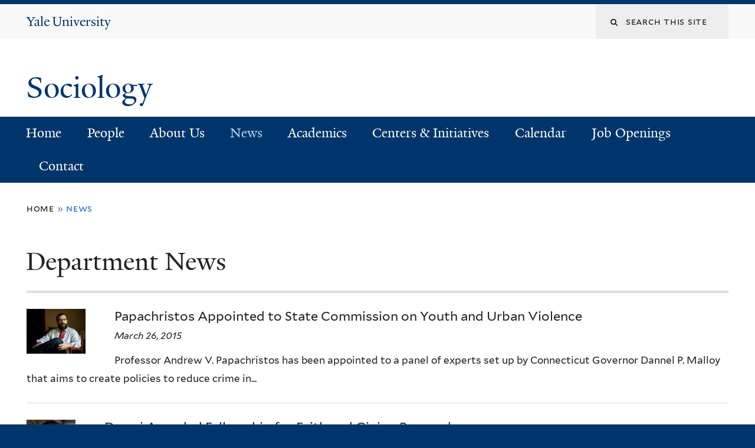

--- FILE ---
content_type: text/html; charset=utf-8
request_url: https://sociology.yale.edu/news/department-news?page=19
body_size: 12143
content:
<!DOCTYPE html>
<!--[if lte IE 8]>     <html lang="en" dir="ltr" class="ie8"> <![endif]-->
<!--[if gt IE 8]><!--> <html lang="en" dir="ltr" prefix="content: http://purl.org/rss/1.0/modules/content/ dc: http://purl.org/dc/terms/ foaf: http://xmlns.com/foaf/0.1/ og: http://ogp.me/ns# rdfs: http://www.w3.org/2000/01/rdf-schema# sioc: http://rdfs.org/sioc/ns# sioct: http://rdfs.org/sioc/types# skos: http://www.w3.org/2004/02/skos/core# xsd: http://www.w3.org/2001/XMLSchema#"> <!--<![endif]-->
<head>
<meta http-equiv="X-UA-Compatible" content="IE=edge">
  <!--

  GGGGGGGGGGGG      GGGGGGGGGGG               fGGGGGG
    ;GGGGG.             GGGi                     GGGG
      CGGGG:           GGG                       GGGG
       lGGGGt         GGL                        GGGG
        .GGGGC       GG:                         GGGG
          GGGGG    .GG.        ;CGGGGGGL         GGGG          .LGGGGGGGL
           GGGGG  iGG        GGG:   ,GGGG        GGGG        tGGf     ;GGGC
            LGGGGfGG        GGGG     CGGG;       GGGG       GGGL       GGGGt
             lGGGGL                  CGGG;       GGGG      CGGGCCCCCCCCCCCCC
              GGGG                   GGGG,       GGGG      GGGG
              GGGG             tCGG; CGGG,       GGGG      GGGG
              GGGG          GGGG     CGGG.       GGGG      GGGGL
              GGGG         GGGGC     CGGG.       GGGG      :GGGGC          :
             ,GGGGG.       GGGGG:  .LGGGGG,.tG   GGGG        GGGGGGt,..,fGC
        ,GGGGGGGGGGGGGGf    iGGGGGG   CGGGGC  GGGGGGGGGG       LGGGGGGGC

  -->
  <meta http-equiv="Content-Type" content="text/html; charset=utf-8" />
<meta name="Generator" content="Drupal 7 (http://drupal.org)" />
<link rel="shortcut icon" href="https://sociology.yale.edu/sites/all/themes/yalenew_base/images/favicon.ico" type="image/vnd.microsoft.icon" />
<meta name="viewport" content="width=device-width, initial-scale=1, maximum-scale=10, minimum-scale=1, user-scalable=yes" />
  <title>Department News
 | Sociology</title>
  <!--[if IEMobile]><meta http-equiv="cleartype" content="on" /><![endif]-->

    <link rel="shortcut icon" sizes="16x16 24x24 32x32 48x48 64x64" href="https://sociology.yale.edu/sites/all/themes/yalenew_base/images/favicon.ico" type="image/vnd.microsoft.icon">
    <link rel="icon" sizes="228x228" href="/sites/all/themes/yalenew_base/images/touch-icon-228.png">
  <link rel="apple-touch-icon-precomposed" sizes="228x228" href="/sites/all/themes/yalenew_base/images/touch-icon-228.png">

  <link type="text/css" rel="stylesheet" href="https://sociology.yale.edu/sites/default/files/css/css_xE-rWrJf-fncB6ztZfd2huxqgxu4WO-qwma6Xer30m4.css" media="all" />
<link type="text/css" rel="stylesheet" href="https://sociology.yale.edu/sites/default/files/css/css_wiCJzrJaafbdfzQ2JHg28iqu0Og8QBAw7P8_MQwbO8s.css" media="all" />
<link type="text/css" rel="stylesheet" href="https://sociology.yale.edu/sites/default/files/css/css_qfNcJRhJ-UkbO9P5y8V831DGz0ASVpOVFa8jVK1ZHgI.css" media="all" />
<link type="text/css" rel="stylesheet" href="//maxcdn.bootstrapcdn.com/font-awesome/4.7.0/css/font-awesome.min.css" media="all" />
<link type="text/css" rel="stylesheet" href="https://sociology.yale.edu/sites/default/files/css/css_zaOco2G8k_Y9ZPkHcPipwrYE0eu9i_I-umrYSytTB3U.css" media="all" />
<link type="text/css" rel="stylesheet" href="https://sociology.yale.edu/sites/default/files/css/css_SbupwLY96NaCH1HAe9Sy9EfHqQ1Kyj0Oq1Ed_4OscR4.css" media="all" />
<link type="text/css" rel="stylesheet" href="https://sociology.yale.edu/sites/default/files/css_injector/css_injector_6.css?s9hdk1" media="all" />

<!--[if (lt IE 9)&(!IEMobile)]>
<link type="text/css" rel="stylesheet" href="https://sociology.yale.edu/sites/default/files/css/css_nBvgsRGFO8eRuGybs3zqi1R0F_76QazEf5KpSL9kQhA.css" media="all" />
<![endif]-->

<!--[if gte IE 9]><!-->
<link type="text/css" rel="stylesheet" href="https://sociology.yale.edu/sites/default/files/css/css_059BxwQdO3W6gC_prw0ohrQj1fWv8MiFJkqt4YP0qJk.css" media="all" />
<!--<![endif]-->
  <script type="text/javascript" src="https://sociology.yale.edu/sites/all/libraries/respondjs/respond.min.js?s9hdk1"></script>
<script type="text/javascript">
<!--//--><![CDATA[//><!--
document.cookie = 'adaptive_image=' + Math.max(screen.width, screen.height) + '; path=/';
//--><!]]>
</script>
<script type="text/javascript" src="//ajax.googleapis.com/ajax/libs/jquery/1.8.3/jquery.min.js"></script>
<script type="text/javascript">
<!--//--><![CDATA[//><!--
window.jQuery || document.write("<script src='/sites/all/modules/contrib/jquery_update/replace/jquery/1.8/jquery.min.js'>\x3C/script>")
//--><!]]>
</script>
<script type="text/javascript" src="https://sociology.yale.edu/sites/default/files/js/js_Hfha9RCTNm8mqMDLXriIsKGMaghzs4ZaqJPLj2esi7s.js"></script>
<script type="text/javascript" src="https://sociology.yale.edu/sites/default/files/js/js_onbE0n0cQY6KTDQtHO_E27UBymFC-RuqypZZ6Zxez-o.js"></script>
<script type="text/javascript" src="https://sociology.yale.edu/sites/default/files/js/js_lYXBf5jBOEeuCcZ1EEfWM3cnZXJ6-B6AuswWtJ1JGSw.js"></script>
<script type="text/javascript" src="https://sociology.yale.edu/sites/default/files/js/js_ZUDcE7l77JJuxH-XuZE7wIXWGnijxOWc6BWwEFYrkq8.js"></script>
<script type="text/javascript" src="https://www.googletagmanager.com/gtag/js?id=UA-69735141-1"></script>
<script type="text/javascript">
<!--//--><![CDATA[//><!--
window.dataLayer = window.dataLayer || [];function gtag(){dataLayer.push(arguments)};gtag("js", new Date());gtag("set", "developer_id.dMDhkMT", true);gtag("config", "UA-69735141-1", {"groups":"default","cookie_domain":"sociology.yale.edu","anonymize_ip":true});
//--><!]]>
</script>
<script type="text/javascript" src="https://sociology.yale.edu/sites/default/files/js/js_mCtpTj6wS3z2qZ2ALINgRULthpF0fvWCuwMIaQenVy8.js"></script>
<script type="text/javascript" src="https://sociology.yale.edu/sites/default/files/js/js_UNPtX_ZGxcpSkJyp8ls50mHCG5a_tcqRFqN4KjkfLso.js"></script>
<script type="text/javascript">
<!--//--><![CDATA[//><!--
jQuery.extend(Drupal.settings, {"basePath":"\/","pathPrefix":"","setHasJsCookie":0,"ajaxPageState":{"theme":"yalenew_wide","theme_token":"aoWpwYyyevM47FKVT0itHhc1kAIJik0D5D30DUmk4xc","js":{"0":1,"sites\/all\/themes\/yalenew_base\/js\/jcaption.min.js":1,"sites\/all\/libraries\/respondjs\/respond.min.js":1,"1":1,"\/\/ajax.googleapis.com\/ajax\/libs\/jquery\/1.8.3\/jquery.min.js":1,"2":1,"misc\/jquery-extend-3.4.0.js":1,"misc\/jquery-html-prefilter-3.5.0-backport.js":1,"misc\/jquery.once.js":1,"misc\/drupal.js":1,"misc\/form-single-submit.js":1,"sites\/all\/modules\/contrib\/fancy_file_delete\/js\/fancyfiledelete.js":1,"sites\/all\/libraries\/superfish\/sfsmallscreen.js":1,"sites\/all\/libraries\/colorbox\/jquery.colorbox-min.js":1,"sites\/all\/modules\/contrib\/colorbox\/js\/colorbox.js":1,"sites\/all\/modules\/contrib\/colorbox\/styles\/default\/colorbox_style.js":1,"sites\/all\/modules\/contrib\/jscrollpane\/js\/jquery.jscrollpane.min.js":1,"sites\/all\/modules\/contrib\/jscrollpane\/js\/jquery.mousewheel.js":1,"sites\/all\/modules\/contrib\/jscrollpane\/js\/script.js":1,"sites\/all\/modules\/contrib\/custom_search\/js\/custom_search.js":1,"sites\/all\/modules\/contrib\/google_analytics\/googleanalytics.js":1,"https:\/\/www.googletagmanager.com\/gtag\/js?id=UA-69735141-1":1,"3":1,"sites\/all\/libraries\/superfish\/jquery.hoverIntent.minified.js":1,"sites\/all\/libraries\/superfish\/supposition.js":1,"sites\/all\/libraries\/superfish\/superfish.js":1,"sites\/all\/modules\/contrib\/superfish\/superfish.js":1,"sites\/all\/themes\/omega\/omega\/js\/jquery.formalize.js":1,"sites\/all\/themes\/omega\/omega\/js\/omega-mediaqueries.js":1,"sites\/all\/themes\/yalenew_base\/js\/modernizr.min.js":1,"sites\/all\/themes\/yalenew_base\/js\/jquery.fitted.js":1,"sites\/all\/themes\/yalenew_base\/js\/appendAround.min.js":1,"sites\/all\/themes\/yalenew_base\/js\/scripts.js":1},"css":{"modules\/system\/system.base.css":1,"modules\/system\/system.menus.css":1,"modules\/system\/system.messages.css":1,"modules\/system\/system.theme.css":1,"sites\/all\/modules\/contrib\/adaptive_image\/css\/adaptive-image.css":1,"modules\/book\/book.css":1,"sites\/all\/modules\/contrib\/calendar\/css\/calendar_multiday.css":1,"modules\/comment\/comment.css":1,"modules\/field\/theme\/field.css":1,"modules\/node\/node.css":1,"modules\/search\/search.css":1,"modules\/user\/user.css":1,"sites\/all\/modules\/contrib\/views\/css\/views.css":1,"sites\/all\/modules\/contrib\/ckeditor\/css\/ckeditor.css":1,"sites\/all\/modules\/contrib\/colorbox\/styles\/default\/colorbox_style.css":1,"sites\/all\/modules\/contrib\/ctools\/css\/ctools.css":1,"sites\/all\/modules\/contrib\/jscrollpane\/css\/jquery.jscrollpane.css":1,"sites\/all\/modules\/contrib\/typogrify\/typogrify.css":1,"sites\/all\/modules\/contrib\/custom_search\/custom_search.css":1,"\/\/maxcdn.bootstrapcdn.com\/font-awesome\/4.7.0\/css\/font-awesome.min.css":1,"sites\/all\/libraries\/superfish\/css\/superfish.css":1,"sites\/all\/libraries\/superfish\/css\/superfish-smallscreen.css":1,"sites\/all\/themes\/omega\/omega\/css\/formalize.css":1,"sites\/default\/files\/fontyourface\/font.css":1,"\/sites\/all\/libraries\/fontyourface\/YaleDesign-italic-bold\/stylesheet.css":1,"\/sites\/all\/libraries\/fontyourface\/YaleDesign-italic-normal\/stylesheet.css":1,"\/sites\/all\/libraries\/fontyourface\/YaleDesign-normal-bold\/stylesheet.css":1,"\/sites\/all\/libraries\/fontyourface\/YaleDesign-normal-normal\/stylesheet.css":1,"sites\/all\/themes\/yalenew_base\/css\/globalnew.css":1,"public:\/\/css_injector\/css_injector_6.css":1,"ie::wide::sites\/all\/themes\/yalenew_base\/css\/grid\/yalenew_default\/wide\/yalenew-default-wide-12.css":1,"sites\/all\/themes\/yalenew_base\/css\/grid\/yalenew_default\/fluid\/yalenew-default-fluid-12.css":1,"sites\/all\/themes\/yalenew_base\/css\/grid\/yalenew_default\/narrow\/yalenew-default-narrow-12.css":1,"sites\/all\/themes\/yalenew_base\/css\/grid\/yalenew_default\/wide\/yalenew-default-wide-12.css":1}},"colorbox":{"opacity":"0.85","current":"{current} of {total}","previous":"\u00ab Prev","next":"Next \u00bb","close":"Close","maxWidth":"98%","maxHeight":"98%","fixed":true,"mobiledetect":true,"mobiledevicewidth":"480px","specificPagesDefaultValue":"admin*\nimagebrowser*\nimg_assist*\nimce*\nnode\/add\/*\nnode\/*\/edit\nprint\/*\nprintpdf\/*\nsystem\/ajax\nsystem\/ajax\/*"},"jScrollPane":{"class":".scroll-pane"},"custom_search":{"form_target":"_self","solr":0},"googleanalytics":{"account":["UA-69735141-1"],"trackOutbound":1,"trackMailto":1,"trackDownload":1,"trackDownloadExtensions":"7z|aac|arc|arj|asf|asx|avi|bin|csv|doc(x|m)?|dot(x|m)?|exe|flv|gif|gz|gzip|hqx|jar|jpe?g|js|mp(2|3|4|e?g)|mov(ie)?|msi|msp|pdf|phps|png|ppt(x|m)?|pot(x|m)?|pps(x|m)?|ppam|sld(x|m)?|thmx|qtm?|ra(m|r)?|sea|sit|tar|tgz|torrent|txt|wav|wma|wmv|wpd|xls(x|m|b)?|xlt(x|m)|xlam|xml|z|zip","trackColorbox":1,"trackDomainMode":1},"urlIsAjaxTrusted":{"\/news\/department-news?page=19":true},"superfish":{"1":{"id":"1","sf":{"delay":"300","animation":{"opacity":"show"},"speed":"fast","autoArrows":false,"dropShadows":false},"plugins":{"smallscreen":{"mode":"window_width","breakpoint":980,"breakpointUnit":"px","accordionButton":"2","title":"Main menu"},"supposition":true}}},"omega":{"layouts":{"primary":"wide","order":["fluid","narrow","wide"],"queries":{"fluid":"all and (max-width: 739px)","narrow":"all and (min-width: 740px) and (max-width: 1024px)","wide":"all and (min-width: 1025px)"}}}});
//--><!]]>
</script>

</head>
<body class="html not-front not-logged-in page-news page-news-department-news yalenew-wide context-news no-sidebars nav-blue-dk block-blue-dk nav-serif block-font-serif block-background">
  <aside role='complementary' id="skip-link" aria-label="Skip to main content">
    <a href="#main-content" class="element-invisible element-focusable">Skip to main content</a>
  </aside>
  <div class="region region-page-top" id="region-page-top">
  <div class="region-inner region-page-top-inner">
      </div>
</div>
  <div class="page clearfix" id="page">
      <header id="section-header" class="section section-header" role="banner">
  <div id="zone-topper-wrapper" class="zone-wrapper zone-topper-wrapper clearfix">  <div id="zone-topper" class="zone zone-topper clearfix container-12">
    <div  class="grid-3 region region-topper-first" id="region-topper-first">
  <div class="region-inner region-topper-first-inner">
      <div class="topper-logo"><a href="http://www.yale.edu" class="y-icons y-yale y-univ"><span class="element-invisible">Yale University</span></a>
      </div>

	 <div id="moved-main-nav-wrapper">
                <button aria-expanded="false" id="nav-ready" class="nav-ready"><span class="element-invisible">Open Main Navigation</span></button>
                <div id="moved-main-nav" class="moved-main-nav" data-set="append-main-nav"></div>
                <button aria-expanded="true" id="nav-close" class="nav-close nav-hidden"><span class="element-invisible">Close Main Navigation</span></button>
        </div>

  </div>
</div>
<div class="grid-9 region region-topper-second" id="region-topper-second">
  <div class="region-inner region-topper-second-inner">
    <div class="block block-search block-form block-search-form odd block-without-title" id="block-search-form">
  <div class="block-inner clearfix">
            
    <div class="content clearfix">
      <form class="search-form" role="search" aria-label="Site Search" action="/news/department-news?page=19" method="post" id="search-block-form" accept-charset="UTF-8"><div><div class="container-inline">
  <div class="form-item form-type-textfield form-item-search-block-form">
  <label for="edit-search-block-form--2"><i class="fa fa-search"></i> </label>
 <input title="Enter the terms you wish to search for." class="custom-search-box form-text" placeholder="Search this site" type="text" id="edit-search-block-form--2" name="search_block_form" value="" size="15" maxlength="128" />
</div>
<div class="form-actions form-wrapper" id="edit-actions"><input style="display:none;" type="submit" id="edit-submit" name="op" value="" class="form-submit" /></div><input type="hidden" name="form_build_id" value="form-IwHd51CX1pr4D37izIWNSmszmTmOZtxmranAD-d6198" />
<input type="hidden" name="form_id" value="search_block_form" />
</div>
</div></form>    </div>
  </div>
</div>
  </div>
</div>
  </div>
</div><div id="zone-branding-wrapper" class="zone-wrapper zone-branding-wrapper clearfix">  <div id="zone-branding" class="zone zone-branding clearfix container-12">
    <div class="grid-10 region region-branding" id="region-branding">
  <div class="region-inner region-branding-inner">
        <div class="branding-data clearfix">
                                                  <h2 class="site-name"><a href="/" title="Home">Sociology
</a></h2>
                                  </div>
          </div>
</div>
  </div>
</div></header>
  
      <main  id="section-content" class="section section-content" role="main">
  <div id="section-content-inner">
    

<div id="zone-menu-wrapper" class="zone-wrapper zone-menu-wrapper clearfix yale-wide-menu">  <div id="zone-menu" class="zone zone-menu clearfix container-12">

<div id="original-main-nav-wrapper">
  <div id="original-main-nav" data-set="append-main-nav">
    <div id="main-nav">

    <div class="grid-12 region region-menu" id="region-menu">
  <div class="region-inner region-menu-inner">
    <nav id="main-menu-navigation" role="navigation" aria-label="Main Menu" class="navigation">
                  <div class="block block-superfish block-1 block-superfish-1 odd block-without-title" id="block-superfish-1">
  <div class="block-inner clearfix">
            
    <div class="content clearfix">
      <ul  id="superfish-1" class="menu sf-menu sf-main-menu sf-horizontal sf-style-none sf-total-items-9 sf-parent-items-4 sf-single-items-5"><li id="menu-257-1" class="first odd sf-item-1 sf-depth-1 sf-no-children"><a href="/" class="sf-depth-1">Home</a></li><li id="menu-714-1" class="middle even sf-item-2 sf-depth-1 sf-total-children-10 sf-parent-children-0 sf-single-children-10 menuparent"><a href="/people/faculty" class="sf-depth-1 menuparent">People</a><ul><li id="menu-633-1" class="first odd sf-item-1 sf-depth-2 sf-no-children"><a href="/people/faculty" class="sf-depth-2">Faculty</a></li><li id="menu-3963-1" class="middle even sf-item-2 sf-depth-2 sf-no-children"><a href="/people/lecturers" class="sf-depth-2">Lecturers</a></li><li id="menu-733-1" class="middle odd sf-item-3 sf-depth-2 sf-no-children"><a href="/people/staff" class="sf-depth-2">Staff</a></li><li id="menu-634-1" class="middle even sf-item-4 sf-depth-2 sf-no-children"><a href="/people/graduate-students" class="sf-depth-2">Graduate Students</a></li><li id="menu-720-1" class="middle odd sf-item-5 sf-depth-2 sf-no-children"><a href="/people/visiting-faculty" class="sf-depth-2">Visiting Faculty</a></li><li id="menu-1011-1" class="middle even sf-item-6 sf-depth-2 sf-no-children"><a href="/people/visiting-researchers" class="sf-depth-2">Visiting Researchers</a></li><li id="menu-3684-1" class="middle odd sf-item-7 sf-depth-2 sf-no-children"><a href="/people/visiting-graduate-students" name="Siglinde Peetz siglinde.peetz@unibe.ch" class="sf-depth-2">Visiting Graduate Students</a></li><li id="menu-632-1" class="middle even sf-item-8 sf-depth-2 sf-no-children"><a href="/people/emeritus" class="sf-depth-2">Emeriti Faculty</a></li><li id="menu-3747-1" class="middle odd sf-item-9 sf-depth-2 sf-no-children"><a href="/people/affiliated-faculty" class="sf-depth-2">Affiliated Faculty</a></li><li id="menu-3755-1" class="last even sf-item-10 sf-depth-2 sf-no-children"><a href="/people/current-phd-students-job-market" class="sf-depth-2">Current Ph.D Students on the Job Market</a></li></ul></li><li id="menu-562-1" class="middle odd sf-item-3 sf-depth-1 sf-no-children"><a href="/about-us" class="sf-depth-1">About Us</a></li><li id="menu-526-1" class="active-trail middle even sf-item-4 sf-depth-1 sf-total-children-6 sf-parent-children-1 sf-single-children-5 menuparent"><a href="/news" class="sf-depth-1 menuparent">News</a><ul><li id="menu-639-1" class="active-trail first odd sf-item-1 sf-depth-2 sf-no-children"><a href="/news/department-news" title="" class="sf-depth-2 active">Department News</a></li><li id="menu-641-1" class="middle even sf-item-2 sf-depth-2 sf-no-children"><a href="/news/faculty-awards-and-recognition" title="" class="sf-depth-2">Faculty Awards &amp; Recognition</a></li><li id="menu-640-1" class="middle odd sf-item-3 sf-depth-2 sf-no-children"><a href="/news/student-awards-and-recognition" title="" class="sf-depth-2">Student Awards &amp; Recognition</a></li><li id="menu-678-1" class="middle even sf-item-4 sf-depth-2 sf-no-children"><a href="/news/undergraduate" class="sf-depth-2">Undergraduate News</a></li><li id="menu-643-1" class="middle odd sf-item-5 sf-depth-2 sf-no-children"><a href="/news/alumni" class="sf-depth-2">Alumni News</a></li><li id="menu-653-1" class="last even sf-item-6 sf-depth-2 sf-total-children-6 sf-parent-children-1 sf-single-children-5 menuparent"><a href="/publications/faculty" title="" class="sf-depth-2 menuparent">Publications</a><ul><li id="menu-719-1" class="first odd sf-item-1 sf-depth-3 sf-total-children-1 sf-parent-children-0 sf-single-children-1 menuparent"><a href="/publications/faculty" class="sf-depth-3 menuparent">Faculty</a><ul><li id="menu-3751-1" class="firstandlast odd sf-item-1 sf-depth-4 sf-no-children"><a href="/publications/remaking-modernity-politics-history-and-sociology-0" class="sf-depth-4">Remaking Modernity: Politics, History, and Sociology</a></li></ul></li><li id="menu-718-1" class="middle even sf-item-2 sf-depth-3 sf-no-children"><a href="/publications/students" class="sf-depth-3">Students</a></li><li id="menu-660-1" class="middle odd sf-item-3 sf-depth-3 sf-no-children"><a href="/publications/emeriti" title="" class="sf-depth-3">Emeriti</a></li><li id="menu-717-1" class="middle even sf-item-4 sf-depth-3 sf-no-children"><a href="/publications/visitors-postdocs" title="" class="sf-depth-3">Visitors &amp; Postdocs</a></li><li id="menu-3959-1" class="middle odd sf-item-5 sf-depth-3 sf-no-children"><a href="/publications/refashioning-race" class="sf-depth-3">Refashioning Race</a></li><li id="menu-3958-1" class="last even sf-item-6 sf-depth-3 sf-no-children"><a href="/news/publications/refashioning-race-how-global-cosmetic-surgery-crafts-new-beauty-standards" class="sf-depth-3">Refashioning Race: How Global Cosmetic Surgery Crafts New Beauty Standards</a></li></ul></li></ul></li><li id="menu-576-1" class="middle odd sf-item-5 sf-depth-1 sf-total-children-3 sf-parent-children-3 sf-single-children-0 menuparent"><a href="/academics" class="sf-depth-1 menuparent">Academics</a><ul><li id="menu-572-1" class="first odd sf-item-1 sf-depth-2 sf-total-children-10 sf-parent-children-0 sf-single-children-10 menuparent"><a href="/academics/undergraduate-program" class="sf-depth-2 menuparent">Undergraduate Program</a><ul><li id="menu-3951-1" class="first odd sf-item-1 sf-depth-3 sf-no-children"><a href="/academics/undergraduate-program/concentration-economy-and-society" title="Concentration in Economy and Society" class="sf-depth-3">Concentration in Economy and Society</a></li><li id="menu-3955-1" class="middle even sf-item-2 sf-depth-3 sf-no-children"><a href="/academics/undergraduate-program/concentration-race-inequality-and-society" class="sf-depth-3">Concentration in Inequality, Race and Society</a></li><li id="menu-3956-1" class="middle odd sf-item-3 sf-depth-3 sf-no-children"><a href="/academics/undergraduate-program/concentration-data-and-society" class="sf-depth-3">Concentration Data and Society </a></li><li id="menu-1040-1" class="middle even sf-item-4 sf-depth-3 sf-no-children"><a href="/academics/undergraduate-program/concentration-markets-and-society" class="sf-depth-3">Concentration in Markets and Society</a></li><li id="menu-1037-1" class="middle odd sf-item-5 sf-depth-3 sf-no-children"><a href="/academics/undergraduate-program/concentration-health-and-society" class="sf-depth-3">Concentration in Health and Society</a></li><li id="menu-880-1" class="middle even sf-item-6 sf-depth-3 sf-no-children"><a href="http://catalog.yale.edu/search/?search=application+to+transfer+credit+from+another+university" title="Go to Application to Transfer Credit" class="sf-depth-3">Application to Transfer Credit from Outside Yale</a></li><li id="menu-879-1" class="middle odd sf-item-7 sf-depth-3 sf-no-children"><a href="http://sociology.yale.edu/sites/default/files/files/Writing_Sociology_Senior_Thesis_Guide_Final_Latest_Update.pdf" title="Go to Senior Thesis Guide" class="sf-depth-3">Senior Thesis Guide</a></li><li id="menu-3957-1" class="middle even sf-item-8 sf-depth-3 sf-no-children"><a href="/academics/undergraduate-program/concentration-student-designed" class="sf-depth-3">Concentration: Student-Designed</a></li><li id="menu-591-1" class="middle odd sf-item-9 sf-depth-3 sf-no-children"><a href="/academics/undergraduate-program/department-prize" class="sf-depth-3">Department Prize</a></li><li id="menu-707-1" class="last even sf-item-10 sf-depth-3 sf-no-children"><a href="/academics/undergraduate-program/placement-opportunities" class="sf-depth-3">Placements</a></li></ul></li><li id="menu-579-1" class="middle even sf-item-2 sf-depth-2 sf-total-children-7 sf-parent-children-1 sf-single-children-6 menuparent"><a href="/academics/graduate-program" class="sf-depth-2 menuparent">Graduate Program</a><ul><li id="menu-685-1" class="first odd sf-item-1 sf-depth-3 sf-no-children"><a href="/academics/graduate-program/about-graduate-program" class="sf-depth-3">About the Program</a></li><li id="menu-684-1" class="middle even sf-item-2 sf-depth-3 sf-no-children"><a href="/academics/graduate-program/graduate-courses" class="sf-depth-3">Graduate Courses</a></li><li id="menu-586-1" class="middle odd sf-item-3 sf-depth-3 sf-total-children-1 sf-parent-children-0 sf-single-children-1 menuparent"><a href="/academics/graduate-program/graduate-handbook" class="sf-depth-3 menuparent">Handbook</a><ul><li id="menu-1050-1" class="firstandlast odd sf-item-1 sf-depth-4 sf-no-children"><a href="/academics/graduate-program/graduate-student-forms" class="sf-depth-4">Graduate Student Forms</a></li></ul></li><li id="menu-584-1" class="middle even sf-item-4 sf-depth-3 sf-no-children"><a href="/academics/graduate-program/dissertation-prizes" class="sf-depth-3">Prizes</a></li><li id="menu-585-1" class="middle odd sf-item-5 sf-depth-3 sf-no-children"><a href="/academics/graduate-program/how-apply" class="sf-depth-3">How to Apply</a></li><li id="menu-731-1" class="middle even sf-item-6 sf-depth-3 sf-no-children"><a href="/people/graduate-students" class="sf-depth-3">Graduate Students</a></li><li id="menu-704-1" class="last odd sf-item-7 sf-depth-3 sf-no-children"><a href="/academics/graduate-program/recent-placements" class="sf-depth-3">Recent Placements</a></li></ul></li><li id="menu-616-1" class="last odd sf-item-3 sf-depth-2 sf-total-children-2 sf-parent-children-1 sf-single-children-1 menuparent"><a href="/academics/colloquia-workshops" class="sf-depth-2 menuparent">Colloquia &amp; Workshops</a><ul><li id="menu-1297-1" class="first odd sf-item-1 sf-depth-3 sf-no-children"><a href="/academics/colloquia-workshops/sociology-colloquium-2025-2026" class="sf-depth-3">Sociology Colloquium 2016-2017</a></li><li id="menu-618-1" class="last even sf-item-2 sf-depth-3 sf-total-children-3 sf-parent-children-0 sf-single-children-3 menuparent"><a href="/academics/colloquia-workshops/sociology-colloquium-fall-2015" title="" class="sf-depth-3 menuparent">Colloquia Archives</a><ul><li id="menu-1180-1" class="first odd sf-item-1 sf-depth-4 sf-no-children"><a href="/academics/colloquia-workshops/sociology-colloquium-and-special-talks-spring-2016" class="sf-depth-4">Colloquium Spring 2016</a></li><li id="menu-1051-1" class="middle even sf-item-2 sf-depth-4 sf-no-children"><a href="/academics/colloquia-workshops/sociology-colloquium-fall-2015" class="sf-depth-4">Colloquium Fall 2015</a></li><li id="menu-1039-1" class="last odd sf-item-3 sf-depth-4 sf-no-children"><a href="/academics/colloquia-workshops/colloquia-archives/colloquium-2014-2015" class="sf-depth-4">Colloquium 2014-2015</a></li></ul></li></ul></li></ul></li><li id="menu-617-1" class="middle even sf-item-6 sf-depth-1 sf-total-children-7 sf-parent-children-1 sf-single-children-6 menuparent"><a href="/research-centers" class="sf-depth-1 menuparent">Centers &amp; Initiatives</a><ul><li id="menu-627-1" class="first odd sf-item-1 sf-depth-2 sf-no-children"><a href="http://ccs.yale.edu" class="sf-depth-2">Center for Cultural Sociology (CCS)</a></li><li id="menu-628-1" class="middle even sf-item-2 sf-depth-2 sf-no-children"><a href="http://www.yale.edu/ciqle/" class="sf-depth-2">Center for Empirical Research on Stratification and Inequality (CERSI)</a></li><li id="menu-1751-1" class="middle odd sf-item-3 sf-depth-2 sf-total-children-4 sf-parent-children-0 sf-single-children-4 menuparent"><a href="/centers-initiatives/comparative-historical-initiatives" class="sf-depth-2 menuparent">Comparative &amp; Historical Initiatives</a><ul><li id="menu-1766-1" class="first odd sf-item-1 sf-depth-3 sf-no-children"><a href="http://yalechess.yale.edu/" class="sf-depth-3">Center for Historical Enquiry &amp; The Social Sciences (CHESS)</a></li><li id="menu-626-1" class="middle even sf-item-2 sf-depth-3 sf-no-children"><a href="http://ccr.yale.edu" class="sf-depth-3">Comparative Research Workshop (CRW)</a></li><li id="menu-1756-1" class="middle odd sf-item-3 sf-depth-3 sf-no-children"><a href="http://criticalrealismnetwork.org/" class="sf-depth-3">Critical Realism Network</a></li><li id="menu-1761-1" class="last even sf-item-4 sf-depth-3 sf-no-children"><a href="http://rps.macmillan.yale.edu/" class="sf-depth-3">Initiative on Religion, Politics, &amp; Society</a></li></ul></li><li id="menu-1746-1" class="middle even sf-item-4 sf-depth-2 sf-no-children"><a href="http://educationstudies.yale.edu/" class="sf-depth-2">Education Studies</a></li><li id="menu-1736-1" class="middle odd sf-item-5 sf-depth-2 sf-no-children"><a href="http://policylab.yale.edu/" class="sf-depth-2">Policy Lab</a></li><li id="menu-1741-1" class="middle even sf-item-6 sf-depth-2 sf-no-children"><a href="http://yins.yale.edu/" class="sf-depth-2">Yale Institute for Network Science (YINS)</a></li><li id="menu-3964-1" class="last odd sf-item-7 sf-depth-2 sf-no-children"><a href="/centers-initiatives/computational-social-sciences-workshop" class="sf-depth-2">Computational Social Sciences Workshop</a></li></ul></li><li id="menu-561-1" class="middle odd sf-item-7 sf-depth-1 sf-no-children"><a href="/calendar" class="sf-depth-1">Calendar</a></li><li id="menu-1049-1" class="middle even sf-item-8 sf-depth-1 sf-no-children"><a href="/job-openings" class="sf-depth-1">Job Openings</a></li><li id="menu-655-1" class="last odd sf-item-9 sf-depth-1 sf-no-children"><a href="/contact-us" class="sf-depth-1">Contact</a></li></ul>    </div>
  </div>
</div>
    </nav>
  </div>
</div>

    </div>
  </div>
</div>

  </div>
</div>
<div id="zone-content-wrapper" class="zone-wrapper zone-content-wrapper clearfix">  <div id="zone-content" class="zone zone-content clearfix container-12">
          <div id="breadcrumb" class="grid-12"><h2 class="element-invisible">You are here</h2><div class="breadcrumb"><span class="inline odd first"><a href="/">Home</a></span> <span class="delimiter">»</span> <span class="inline even last">News</span></div></div>
    
    <div id="moved-sidenav-wrapper" class="moved-sidenav-wrapper grid-12">
       <div id="moved-sidenav" class="moved-sidenav" data-set="append-sidenav"></div>
    </div>

        <div class="grid-12 region region-content full-width" id="region-content">
  <div class="region-inner region-content-inner">
    <a id="main-content" tabindex="-1"></a>
                <h1 class="title" id="page-title">Department News
</h1>
                        <div class="block block-system block-main block-system-main odd block-without-title" id="block-system-main">
  <div class="block-inner clearfix">
            
    <div class="content clearfix">
      <div class="view view-news view-id-news view-display-id-page_1 teaser-list view-dom-id-32a1357be1be5d54e70647518eba0461">
        
  
  
      <div class="view-content">
        <div class="views-row views-row-1 views-row-odd views-row-first clickable">
      
  <div class="views-field views-field-field-news-image">        <div class="field-content"><a href="/news/papachristos-appointed-state-commission-youth-and-urban-violence"><img typeof="foaf:Image" src="https://sociology.yale.edu/sites/default/files/styles/thumbnail/public/papachristos_1.jpg?itok=M9kwaWR2" width="100" height="76" alt="" /></a></div>  </div>  
  <div class="views-field views-field-title">        <h3 class="field-content"><a href="/news/papachristos-appointed-state-commission-youth-and-urban-violence">Papachristos Appointed to State Commission on Youth and Urban Violence</a></h3>  </div>  
  <div class="views-field views-field-field-date">        <div class="field-content"><span class="date-display-single" property="dc:date" datatype="xsd:dateTime" content="2015-03-26T00:00:00-04:00">March 26, 2015</span></div>  </div>  
  <div class="views-field views-field-body">        <span class="field-content">Professor Andrew V. Papachristos has been appointed to a panel of experts set up by Connecticut Governor Dannel P. Malloy that aims to create policies to reduce crime in...</span>  </div>  
  <div class="views-field views-field-edit-node">        <span class="field-content"></span>  </div>  </div>
  <div class="views-row views-row-2 views-row-even clickable">
      
  <div class="views-field views-field-field-news-image">        <div class="field-content"><a href="/news/dromi-awarded-fellowship-faith-and-giving-research"><img typeof="foaf:Image" src="https://sociology.yale.edu/sites/default/files/styles/thumbnail/public/shaidromi_2015_forweb_1.jpg?itok=7eaEsKTw" width="83" height="100" alt="" /></a></div>  </div>  
  <div class="views-field views-field-title">        <h3 class="field-content"><a href="/news/dromi-awarded-fellowship-faith-and-giving-research">Dromi Awarded Fellowship for Faith and Giving Research</a></h3>  </div>  
  <div class="views-field views-field-field-date">        <div class="field-content"><span class="date-display-single" property="dc:date" datatype="xsd:dateTime" content="2015-03-22T00:00:00-04:00">March 22, 2015</span></div>  </div>  
  <div class="views-field views-field-body">        <span class="field-content">Graduate student Shai Dromi has been selected to receive the Lake Doctoral Dissertation Fellowship to support his research and dissertation writing through 2015-16. The...</span>  </div>  
  <div class="views-field views-field-edit-node">        <span class="field-content"></span>  </div>  </div>
  <div class="views-row views-row-3 views-row-odd clickable">
      
  <div class="views-field views-field-field-news-image">        <div class="field-content"><a href="/news/almeling-awarded-national-science-foundation-grant"><img typeof="foaf:Image" src="https://sociology.yale.edu/sites/default/files/styles/thumbnail/public/almeling_2.jpg?itok=Lco7cd8M" width="85" height="100" alt="" /></a></div>  </div>  
  <div class="views-field views-field-title">        <h3 class="field-content"><a href="/news/almeling-awarded-national-science-foundation-grant">Almeling Awarded National Science Foundation Grant</a></h3>  </div>  
  <div class="views-field views-field-field-date">        <div class="field-content"><span class="date-display-single" property="dc:date" datatype="xsd:dateTime" content="2015-03-20T00:00:00-04:00">March 20, 2015</span></div>  </div>  
  <div class="views-field views-field-body">        <span class="field-content">Professor Rene Almeling has been awarded a two-year grant by the National Science Foundation for her research on medical knowledge-making about men’s reproduction. Using a...</span>  </div>  
  <div class="views-field views-field-edit-node">        <span class="field-content"></span>  </div>  </div>
  <div class="views-row views-row-4 views-row-even clickable">
      
  <div class="views-field views-field-field-news-image">        <div class="field-content"><a href="/news/alumnus-weisburd-honored-israel-prize"><img typeof="foaf:Image" src="https://sociology.yale.edu/sites/default/files/styles/thumbnail/public/david_weisburd09.jpg?itok=5Aoy93iE" width="77" height="100" alt="" /></a></div>  </div>  
  <div class="views-field views-field-title">        <h3 class="field-content"><a href="/news/alumnus-weisburd-honored-israel-prize">Alumnus Weisburd Honored With Israel Prize</a></h3>  </div>  
  <div class="views-field views-field-field-date">        <div class="field-content"><span class="date-display-single" property="dc:date" datatype="xsd:dateTime" content="2015-03-20T00:00:00-04:00">March 20, 2015</span></div>  </div>  
  <div class="views-field views-field-body">        <span class="field-content">Yale sociology alumnus Professor David Weisburd, of the Hebrew University of Jerusalem, has been awarded the Israel Prize in Social work and Criminological research. The...</span>  </div>  
  <div class="views-field views-field-edit-node">        <span class="field-content"></span>  </div>  </div>
  <div class="views-row views-row-5 views-row-odd clickable">
      
  <div class="views-field views-field-field-news-image">        <div class="field-content"><a href="/news/remaking-modernity-ten-years"><img typeof="foaf:Image" src="https://sociology.yale.edu/sites/default/files/styles/thumbnail/public/j.adams__0.jpg?itok=aYf7u4Cg" width="88" height="100" alt="" /></a></div>  </div>  
  <div class="views-field views-field-title">        <h3 class="field-content"><a href="/news/remaking-modernity-ten-years">&quot;Remaking Modernity&quot; Ten Years On</a></h3>  </div>  
  <div class="views-field views-field-field-date">        <div class="field-content"><span class="date-display-single" property="dc:date" datatype="xsd:dateTime" content="2015-03-12T00:00:00-04:00">March 12, 2015</span></div>  </div>  
  <div class="views-field views-field-body">        <span class="field-content">A call for papers has been issued for “Revisiting Remaking Modernity: New Voices in Comparative-Historical Sociology,” to mark the decade since “the landmark volume” edited...</span>  </div>  
  <div class="views-field views-field-edit-node">        <span class="field-content"></span>  </div>  </div>
  <div class="views-row views-row-6 views-row-even clickable">
      
  <div class="views-field views-field-field-news-image">        <div class="field-content"><a href="/news/christakis-appointed-silliman-college-master"><img typeof="foaf:Image" src="https://sociology.yale.edu/sites/default/files/styles/thumbnail/public/220px-nicholas_christakis.jpg?itok=zX6WrDeh" width="67" height="100" alt="" /></a></div>  </div>  
  <div class="views-field views-field-title">        <h3 class="field-content"><a href="/news/christakis-appointed-silliman-college-master">Christakis Appointed Silliman College Master</a></h3>  </div>  
  <div class="views-field views-field-field-date">        <div class="field-content"><span class="date-display-single" property="dc:date" datatype="xsd:dateTime" content="2015-02-27T00:00:00-05:00">February 27, 2015</span></div>  </div>  
  <div class="views-field views-field-body">        <span class="field-content">Congratulations to Nicholas A. Christakis, Sol Goldman Family Professor of Social and Natural Science, on his appointment as the next master of Silliman College for a five-...</span>  </div>  
  <div class="views-field views-field-edit-node">        <span class="field-content"></span>  </div>  </div>
  <div class="views-row views-row-7 views-row-odd clickable">
      
  <div class="views-field views-field-field-news-image">        <div class="field-content"><a href="/news/yale-jazz-ensemble-annual-stan-wheeler-memorial-jazz-concert"><img typeof="foaf:Image" src="https://sociology.yale.edu/sites/default/files/styles/thumbnail/public/yje-2013_000_0.jpg?itok=z-B6jOpM" width="100" height="69" alt="" /></a></div>  </div>  
  <div class="views-field views-field-title">        <h3 class="field-content"><a href="/news/yale-jazz-ensemble-annual-stan-wheeler-memorial-jazz-concert">Yale Jazz Ensemble - Annual Stan Wheeler Memorial Jazz Concert </a></h3>  </div>  
  <div class="views-field views-field-field-date">        <div class="field-content"><span class="date-display-single" property="dc:date" datatype="xsd:dateTime" content="2015-01-28T00:00:00-05:00">January 28, 2015</span></div>  </div>  
  <div class="views-field views-field-body">        <span class="field-content">Sunday, March 1, 2015 at 2:00 PM, Yale Law School (127 Wall St, New Haven) 
“2015 Stan Wheeler Memorial Jazz Concert”
feat. the Yale Jazz Ensemble and the Reunion Jazz...</span>  </div>  
  <div class="views-field views-field-edit-node">        <span class="field-content"></span>  </div>  </div>
  <div class="views-row views-row-8 views-row-even clickable">
      
  <div class="views-field views-field-field-news-image">        <div class="field-content"><a href="/news/yale-sociologist-economist"><img typeof="foaf:Image" src="https://sociology.yale.edu/sites/default/files/styles/thumbnail/public/farrell-justin2_0.jpg?itok=_S6krFlO" width="100" height="100" alt="" /></a></div>  </div>  
  <div class="views-field views-field-title">        <h3 class="field-content"><a href="/news/yale-sociologist-economist">Yale Sociologist in The Economist</a></h3>  </div>  
  <div class="views-field views-field-field-date">        <div class="field-content"><span class="date-display-single" property="dc:date" datatype="xsd:dateTime" content="2015-01-20T00:00:00-05:00">January 20, 2015</span></div>  </div>  
  <div class="views-field views-field-body">        <span class="field-content">The Economist has featured a story about Justin Farrell&#8217;s forthcoming book (to be published by Princeton University Press in June 2015). Assistant Professor Farrell is...</span>  </div>  
  <div class="views-field views-field-edit-node">        <span class="field-content"></span>  </div>  </div>
  <div class="views-row views-row-9 views-row-odd clickable">
      
  <div class="views-field views-field-field-news-image">        <div class="field-content"><a href="/news/anderson-inaugural-issue-sociology-race-and-ethnicity"><img typeof="foaf:Image" src="https://sociology.yale.edu/sites/default/files/styles/thumbnail/public/eli2010_crop-sm.jpg?itok=FHq9eYQO" width="100" height="96" alt="" /></a></div>  </div>  
  <div class="views-field views-field-title">        <h3 class="field-content"><a href="/news/anderson-inaugural-issue-sociology-race-and-ethnicity">Anderson in Inaugural Issue of Sociology of Race and Ethnicity</a></h3>  </div>  
  <div class="views-field views-field-field-date">        <div class="field-content"><span class="date-display-single" property="dc:date" datatype="xsd:dateTime" content="2015-01-13T00:00:00-05:00">January 13, 2015</span></div>  </div>  
  <div class="views-field views-field-body">        <span class="field-content">Professor Elijah Anderson has published “The White Space,” the lead article for the inaugural issue of the Sociology of Race and Ethnicity, a new journal of the American...</span>  </div>  
  <div class="views-field views-field-edit-node">        <span class="field-content"></span>  </div>  </div>
  <div class="views-row views-row-10 views-row-even views-row-last clickable">
      
  <div class="views-field views-field-field-news-image">        <div class="field-content"><a href="/news/bell-receives-lifetime-achievement-award"><img typeof="foaf:Image" src="https://sociology.yale.edu/sites/default/files/styles/thumbnail/public/bell-award_0.jpg?itok=rusf20E_" width="100" height="69" alt="" /></a></div>  </div>  
  <div class="views-field views-field-title">        <h3 class="field-content"><a href="/news/bell-receives-lifetime-achievement-award">Bell Receives Lifetime Achievement Award</a></h3>  </div>  
  <div class="views-field views-field-field-date">        <div class="field-content"><span class="date-display-single" property="dc:date" datatype="xsd:dateTime" content="2015-01-08T00:00:00-05:00">January 8, 2015</span></div>  </div>  
  <div class="views-field views-field-body">        <span class="field-content">Wendell Bell, Emeritus Professor of Sociology, has received an Inaugural Lifetime Achievement Award from the International Sociological Association&#8217;s Research Committee...</span>  </div>  
  <div class="views-field views-field-edit-node">        <span class="field-content"></span>  </div>  </div>
    </div>
  
      <nav role="navigation" aria-label="Pages"><div class="item-list"><ul class="pager"><li class="pager-first first"><a title="Go to first page" href="/news/department-news">« first</a></li><li class="pager-previous"><a title="Go to previous page" href="/news/department-news?page=18">‹ previous</a></li><li class="pager-ellipsis">…</li><li class="pager-item"><a title="Go to page 16" href="/news/department-news?page=15">16</a></li><li class="pager-item"><a title="Go to page 17" href="/news/department-news?page=16">17</a></li><li class="pager-item"><a title="Go to page 18" href="/news/department-news?page=17">18</a></li><li class="pager-item"><a title="Go to page 19" href="/news/department-news?page=18">19</a></li><li class="pager-current">20</li><li class="pager-item"><a title="Go to page 21" href="/news/department-news?page=20">21</a></li><li class="pager-item"><a title="Go to page 22" href="/news/department-news?page=21">22</a></li><li class="pager-item"><a title="Go to page 23" href="/news/department-news?page=22">23</a></li><li class="pager-item"><a title="Go to page 24" href="/news/department-news?page=23">24</a></li><li class="pager-ellipsis">…</li><li class="pager-next"><a title="Go to next page" href="/news/department-news?page=20">next ›</a></li><li class="pager-last last"><a title="Go to last page" href="/news/department-news?page=25">last »</a></li></ul></div></nav>  
  
  
  
  
</div>    </div>
  </div>
</div>
      </div>
</div>
  </div>
</div>  </div>
</main>
  
      <footer id="section-footer" class="section section-footer" role="contentinfo">
  <div id="zone-footer-wrapper" class="zone-wrapper zone-footer-wrapper clearfix">  <div id="zone-footer" class="zone zone-footer clearfix container-12">
    <div  class="grid-2 region region-footer-first" id="region-footer-first">
  <div  class="region-inner region-footer-first-inner">
    <div class="footer-logo"><a href="http://www.yale.edu" class="y-icons y-yale y-mark"><span class="element-invisible">Yale</span></a></div>
  </div>
</div>
<div  class="grid-6 region region-footer-second" id="region-footer-second">
  <div class="region-inner region-footer-second-inner">
    <p class="copyright spacer">
      <a href="https://usability.yale.edu/web-accessibility/accessibility-yale">Accessibility at Yale</a> &middot;
      <a href="http://www.yale.edu/privacy-policy">Privacy policy</a> <br>
      Copyright &copy; 2026 Yale University &middot; All rights reserved
    </p>
      </div>
</div>
<div class="grid-4 region region-footer-third" id="region-footer-third">
  <div class="region-inner region-footer-third-inner">
    <div class="block block-menu sharing block-menu-social-buttons block-menu-menu-social-buttons odd block-without-title" id="block-menu-menu-social-buttons">
  <div class="block-inner clearfix">
            
    <div class="content clearfix">
      <ul class="menu"><li class="first leaf menu-facebook"><a href="https://www.facebook.com/YaleUniversity" title=""><span>Facebook</span></a></li>
<li class="leaf menu-twitter"><a href="http://www.twitter.com/yale" title=""><span>Twitter</span></a></li>
<li class="leaf menu-flickr"><a href="http://www.flickr.com/photos/yaleuniversity" title=""><span>Flickr</span></a></li>
<li class="leaf menu-itunes"><a href="http://itunes.yale.edu" title=""><span>iTunes</span></a></li>
<li class="last leaf menu-youtube"><a href="http://www.youtube.com/yale" title=""><span>YouTube</span></a></li>
</ul>    </div>
  </div>
</div>
  </div>
</div>
  </div>
</div></footer>
  </div>
  <div class="region region-page-bottom" id="region-page-bottom">
  <div class="region-inner region-page-bottom-inner">
      </div>
</div>
<script type="text/javascript">
<!--//--><![CDATA[//><!--

      (function() {
      var sz = document.createElement('script'); sz.type = 'text/javascript'; sz.async = true;
      sz.src = '//siteimproveanalytics.com/js/siteanalyze_66356571.js';
      var s = document.getElementsByTagName('script')[0]; s.parentNode.insertBefore(sz, s);
      })();
      
//--><!]]>
</script>
<script type="text/javascript" src="https://sociology.yale.edu/sites/default/files/js/js_JMVekk522eOkII71K9F5yD4Su-iRqPdTR_-LxjPAtMk.js"></script>
</body>
</html>
